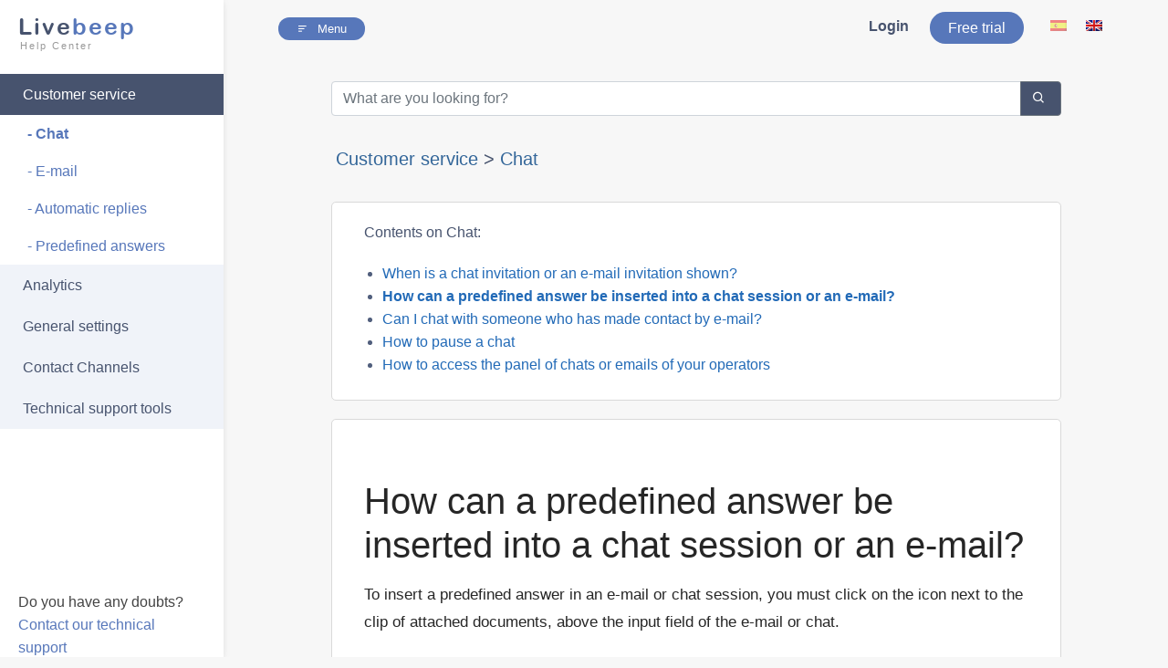

--- FILE ---
content_type: text/html; charset=utf-8
request_url: https://support.livebeep.com/837/Chat/Predefined-Answer-Inserted-Into-Chat-Session-Mail.html
body_size: 4257
content:
<!doctype html><html lang="es"><head><!-- Google Tag Manager --><script>(function(w,d,s,l,i){w[l]=w[l]||[];w[l].push({'gtm.start':new Date().getTime(),event:'gtm.js'});var f=d.getElementsByTagName(s)[0],j=d.createElement(s),dl=l!='dataLayer'?'&l='+l:'';j.async=true;j.src='https://www.googletagmanager.com/gtm.js?id='+i+dl;f.parentNode.insertBefore(j,f);})(window,document,'script','dataLayer','GTM-TVHQX5');</script><!-- End Google Tag Manager --><title>Help Center | How can a predefined answer be inserted into a chat session or an e-mail?</title><meta name="description" content="To insert a predefined answer in an e-mail or chat session, you must click on the icon next to the ... Help Center | How can a predefined answer be inserted into a chat session or an e-mail?" /><!--OPEN GRAPH--><meta property="og:type" content="website"><meta property="og:title" content="Help Center | How can a predefined answer be inserted into a chat session or an e-mail?"><meta property="og:site_name" content="Livebeep"><meta property="og:url" content="https://www.support.livebeep.com/"><meta property="og:description" content="To insert a predefined answer in an e-mail or chat session, you must click on the icon next to the ..."><meta property="og:image" content="https://support.livebeep.com/images/centro-de-ayuda-og.png"><!--TWITTER CARD--><meta name="twitter:card" content="summary"><meta name="twitter:site" content="@Web2webI"><meta name="twitter:image" content="https://support.livebeep.com/images/centro-de-ayuda-og.png"><meta name="twitter:title" content="Help Center | How can a predefined answer be inserted into a chat session or an e-mail?"><meta name="twitter:description" content="To insert a predefined answer in an e-mail or chat session, you must click on the icon next to the ..."><meta name="twitter:url" content="https://www.support.livebeep.com/"><meta http-equiv="Content-Type" content="text/html; charset=UTF-8" /><meta name="viewport" content="width=device-width, initial-scale=1.0, user-scalable=yes"><meta http-equiv="X-UA-Compatible" content="ie=edge"><meta name="theme-color" content="#47536e"/><link rel= "canonical" href="https://support.livebeep.com/837/Chat/Predefined-Answer-Inserted-Into-Chat-Session-Mail.html"/><link rel="shortcut icon" href="https://support.livebeep.com/images/ico.png"><link rel="apple-touch-icon" href="https://support.livebeep.com/images/ico.png"><link rel="preload" href="https://support.livebeep.com/css_o/output.support.css?1712654911" as="styles"/><link rel="stylesheet" type="text/css" href="https://support.livebeep.com/css_o/output.support.css?1712654911" /><link rel="preload" as="font" href="https://support.livebeep.com/fonts/fontawesome-webfont.woff" crossorigin><link rel="preload" as="font" href="https://support.livebeep.com/fonts/arial-rounded-mt-bold.ttf" crossorigin><link rel="preload" as="font" href="https://support.livebeep.com/fonts/arial-rounded-mt.ttf" crossorigin><link rel="preload" as="font" href="https://support.livebeep.com/fonts/boxicons.woff2" crossorigin><meta name="google-site-verification" content="N-zFN5E2vgIuYvAgBh9Pv0V6joEjHmjW9XbCOVVfpy4"><script type="application/ld+json">{
							"@context": "http://schema.org",
							"@type": "Organization",
							"name": "Livebeep",
							"url" : "https://www.livebeep.com",
							"logo": "https://www.livebeep.com/web/wp1/wp-content/uploads/2016/11/logo-rounded-2-e1479426509743.png",
							"sameAs" : [
								"https://www.facebook.com/LivebeepChat",
								"https://twitter.com/Web2webI",
								"https://www.linkedin.com/company/w2w-innovation/",
								"https://www.instagram.com/web2webinnovation/"

							]}
						</script></head><body><!-- Google Tag Manager (noscript) --><noscript><iframe src="https://www.googletagmanager.com/ns.html?id=GTM-TVHQX5"height="0" width="0" style="display:none;visibility:hidden"></iframe></noscript><!-- End Google Tag Manager (noscript) --><!-- Global site tag (gtag.js) - Google Analytics -->
						<script async src="https://www.googletagmanager.com/gtag/js?id=UA-55615365-1"></script>
						<script>
						  window.dataLayer = window.dataLayer || [];
						  function gtag(){dataLayer.push(arguments);}
						  gtag("js", new Date());
						
						  gtag("config", "UA-55615365-1");
						</script><!-- ======= principal Section ======= --><div class="wrapper">
				<!-- Sidebar  -->
				<nav id="sidebar">
					<div class="sidebar-header" >
						<div class="logo mr-auto">
							<a href="http://www.livebeep.com"><span style="color:#47536e">Live</span>beep<p style="font-size: 0.45em; margin-left: 2px;">Help Center</p></a>						
						</div>
					</div>
					<ul class="list-unstyled components menuContainer">					
						<li class="menuSelected"><a class="catItem" href="https://support.livebeep.com/5/Customer-Service/">Customer service</a><ul class="collapse list-unstyled" style="display:block"><li class="submenuSelected"><a href="https://support.livebeep.com/5/21/Customer-Service/Chat/" class="submenuitem">- Chat</a></li><li ><a href="https://support.livebeep.com/5/19/Customer-Service/E-Mail/" class="submenuitem">- E-mail</a></li><li ><a href="https://support.livebeep.com/5/5/Customer-Service/Automatic-Replies/" class="submenuitem">- Automatic replies</a></li><li ><a href="https://support.livebeep.com/5/7/Customer-Service/Predefined-Answers/" class="submenuitem">- Predefined answers</a></li></ul></li><li ><a class="catItem" href="https://support.livebeep.com/7/Analytics/">Analytics</a><ul class="collapse list-unstyled" ><li ><a href="https://support.livebeep.com/7/45/Analytics/Campaign-Follow-Up/" class="submenuitem">- Campaign follow-up</a></li><li ><a href="https://support.livebeep.com/7/35/Analytics/Conversion/" class="submenuitem">- Conversion</a></li><li ><a href="https://support.livebeep.com/7/27/Analytics/Statistics/" class="submenuitem">- Statistics</a></li><li ><a href="https://support.livebeep.com/7/3/Analytics/Visitors-Panel/" class="submenuitem">- Visitors Panel</a></li></ul></li><li ><a class="catItem" href="https://support.livebeep.com/1/General-Settings/">General settings</a><ul class="collapse list-unstyled" ><li ><a href="https://support.livebeep.com/1/15/General-Settings/Files/" class="submenuitem">- Files</a></li><li ><a href="https://support.livebeep.com/1/47/General-Settings/Notices/" class="submenuitem">- Notices</a></li><li ><a href="https://support.livebeep.com/1/23/General-Settings/Domains/" class="submenuitem">- Domains</a></li><li ><a href="https://support.livebeep.com/1/37/General-Settings/Languages/" class="submenuitem">- Languages</a></li><li ><a href="https://support.livebeep.com/1/17/General-Settings/Operators/" class="submenuitem">- Operators</a></li><li ><a href="https://support.livebeep.com/1/49/General-Settings/Prospects-Leads/" class="submenuitem">- Prospects / Leads</a></li><li ><a href="https://support.livebeep.com/1/103/General-Settings/Script-Plugin-Add-On/" class="submenuitem">- Script/plugin/add-on</a></li><li ><a href="https://support.livebeep.com/1/111/General-Settings/Invoices/" class="submenuitem">- Invoices</a></li></ul></li><li ><a class="catItem" href="https://support.livebeep.com/3/Contact-Channels/">Contact Channels</a><ul class="collapse list-unstyled" ><li ><a href="https://support.livebeep.com/3/271/Contact-Channels/Messenger-And-Instagram-Dm/" class="submenuitem">- Messenger and Instagram DM</a></li><li ><a href="https://support.livebeep.com/3/235/Contact-Channels/Contact-Channels/" class="submenuitem">- Contact Channels</a></li><li ><a href="https://support.livebeep.com/3/9/Contact-Channels/Smart-Invitations/" class="submenuitem">- Smart invitations</a></li></ul></li><li ><a class="catItem" href="https://support.livebeep.com/9/Technical-Support-Tools/">Technical support tools</a><ul class="collapse list-unstyled" ><li ><a href="https://support.livebeep.com/9/101/Technical-Support-Tools/Help-Center/" class="submenuitem">- Help Center</a></li></ul></li>
					</ul>					
					<div class="footerSupport">					
						Do you have any doubts? <br>
						<span onclick="_supportBody.contactoMaximizar();" class="contactSupport">
							Contact our technical support
						</span>
					</div>
				</nav>	
				<!-- Page Content -->
				<div id="content">		
					<nav class="navbar navbar-expand-lg" style="padding-top: 5px">
						<div class="container-fluid">		
							<div id="sidebarCollapse" class="get-started">
								<a style="cursor:pointer; font-size:13px">
									<i class="bx bx-menu-alt-left" style="margin-top: 1px;"></i>
									<span style="margin-left: 3px">Menu</span>
								</a>
							</div>								
							<div class="collapse navbar-collapse" id="navbarSupportedContent">
								<ul class="nav navbar-nav ml-auto">									
									<li class="nav-link text-bold">
										<a  style="color: #47536e;" href="https://www.livebeep.com/login/">Login</a>
									</li>		
									<li class="nav-item get-started">
										<a class="nav-link" href="https://www.livebeep.com/free-trial/">Free trial</a>
									</li>						
								</ul>

								<div class="header-langs"><div class="header-lang"><a class="langs-link" href="?lang=es" aria-label="lang ico"><div class="sprite header-lang-flag header-lang-flag-es"></div><div class="header-lang-text">Español</div></a></div><div class="header-lang header-lang-active"><a class="langs-link" href="?lang=en" aria-label="lang ico"><div class="sprite header-lang-flag header-lang-flag-en"></div><div class="header-lang-text">English</div></a></div></div>

							</div>
						</div></nav><div class="searchContainer"><form method="get" action="https://support.livebeep.com/"><div class="input-group inputSearch"><input type="text" name="search" class="form-control" value="" placeholder="What are you looking for?"><input type="text" name="lang" class="form-control" value="" placeholder="" hidden><div class="input-group-append"><button class="btn btn-secondary" type="submit" style="background-color: #47536e;"><i class="bx bx-search"></i></button></div></div></form></div><h5 id="crumb" class="crumb"><a href="https://support.livebeep.com/5/Customer-Service/">Customer service</a> > <a href="https://support.livebeep.com/5/21/Customer-Service/Chat/">Chat</a></h5><div id="principalContent" class="principalContent"><div id="indexContent" class="indexContent"><div class="indexContentTitle">Contents on Chat:</div><ul id="indexList"><li ><a href="https://support.livebeep.com/818/Chat/When-Chat-Invitation-Mail-Invitation-Shown.html">When is a chat invitation or an e-mail invitation shown?</a></li><li class="itemSelected"><a href="https://support.livebeep.com/837/Chat/Predefined-Answer-Inserted-Into-Chat-Session-Mail.html">How can a predefined answer be inserted into a chat session or an e-mail?</a></li><li ><a href="https://support.livebeep.com/22079/Chat/Chat-With-Someone-Made-Contact-Mail.html">Can I chat with someone who has made contact by e-mail?</a></li><li ><a href="https://support.livebeep.com/22715/Chat/Pause-Chat.html">How to pause a chat</a></li><li ><a href="https://support.livebeep.com/23381/Chat/Access-Panel-Chats-Emails-Your-Operators.html">How to access the panel of chats or emails of your operators</a></li></ul></div><div id="deployedContent" class="page deployedContent"><div class="description"><h1>How can a predefined answer be inserted into a chat session or an e-mail?</h1><p><div align="justify"><span style="display:block">To insert a predefined answer in an e-mail or chat session, you must click on the icon next to the clip of attached documents, above the input field of the e-mail or chat.</span><span style="display:block"><br></span><span style="display:block"><table class="lbMedia" cellspacing="0" cellpadding="0" border="0" align="center"><tr><td class="lbMediaCode"><img style="max-width:100%;display:inline-block;" src="https://www.livebeep.com/visitor/medias/file/image/large/2/i/Insert-Predefined-Answer-png-100240.png"></td></tr></table></span><span style="display:block"><br></span><span style="display:block">When you click on the icon you will be shown the list of predefined answers. If you choose a language, all the answers loaded in that language will be displayed. </span><span style="display:block"><br></span><span style="display:block">You can include a predefined answer in any language, even if it is not the visitor’s language (providing the answer has previously been loaded in that language).</span></span><span style="display:block"></span><p></div></div></div></div></div><!-- End principal --><script type="text/javascript" src="https://support.livebeep.com/js_o/output.support.es.js?1620381745"></script>
				<script type="text/javascript">_supportBody = new supportBody([]);_supportBody.init();</script><!--Start of LiveBeep Script-->
<script type="text/javascript">
(function(d,s,id){
if(d.getElementById(id)){return;}
var u='//www.livebeep.com/'+d.domain+'/eye.js?';
if((h=d.location.href.split(/#ev!/)[1])) u += '?_e=' +h;
else if((r=/.*\_evV=(\w+)\b.*/).test(c=d.cookie) ) u += '?_v='+c.replace(r,'$1');
var js = d.createElement(s);
js.src = u;js.id = id;
var fjs = d.getElementsByTagName(s)[0];
fjs.parentNode.insertBefore(js, fjs);
})(document,'script','livebeep-script');
</script>
<!--End of LiveBeep Script-->
</body></html>